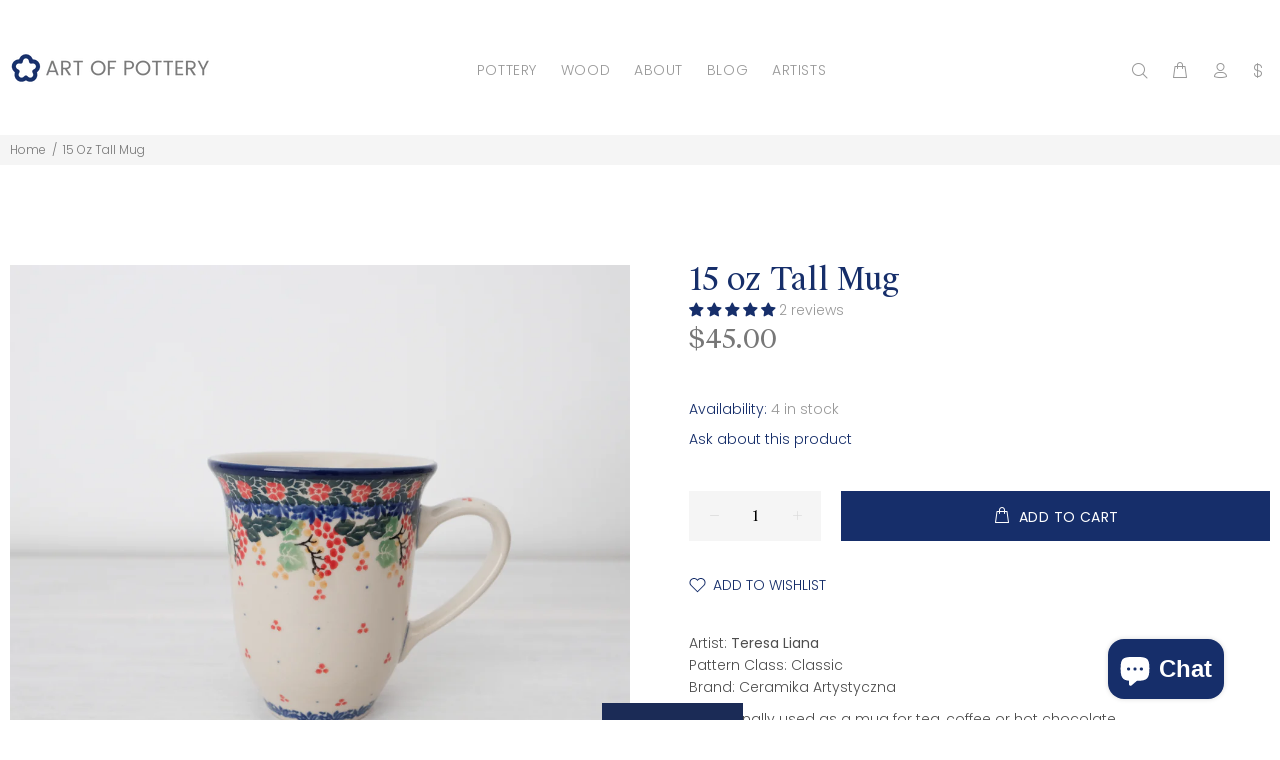

--- FILE ---
content_type: text/javascript; charset=utf-8
request_url: https://artofpottery.us/products/large-coffee-mug-a004w.js
body_size: 893
content:
{"id":482435498022,"title":"15 oz Tall Mug","handle":"large-coffee-mug-a004w","description":"\u003cp\u003eArtist: \u003cstrong\u003eTeresa Liana\u003c\/strong\u003e\u003cbr\u003ePattern Class: Classic\u003cbr\u003eBrand: Ceramika Artystyczna\u003c\/p\u003e\n\u003cp\u003eTraditionally used as a mug for tea, coffee or hot chocolate.\u003c\/p\u003e\n\u003cstrong\u003eProduct Details\u003cbr\u003e\u003c\/strong\u003e\n\u003cp\u003eHandmade and hand painted in Poland\u003cbr\u003eDurable, chip and crack resistant\u003cbr\u003eDishwasher \/ Microwave \/ Freezer safe\u003cbr\u003eOven safe up to 480 F\u003cbr\u003eLead and Cadmium free\u003c\/p\u003e\n\n\nDimensions: H 4.7in x Dia 4.1in (H 12cm x Dia 10.5cm)\u003cbr\u003eVolume: 15oz (450mL)\u003cbr\u003eWeight: 1lb (465g)\n","published_at":"2018-02-04T11:22:27-07:00","created_at":"2018-01-28T13:14:58-07:00","vendor":"Ceramika Artystyczna","type":"Mug","tags":["2056X","826","A004","FC","NewHandle","Teresa Liana"],"price":4500,"price_min":4500,"price_max":4500,"available":true,"price_varies":false,"compare_at_price":null,"compare_at_price_min":0,"compare_at_price_max":0,"compare_at_price_varies":false,"variants":[{"id":6134018441254,"title":"Default Title","option1":"Default Title","option2":null,"option3":null,"sku":"A-2056X-826-O","requires_shipping":true,"taxable":true,"featured_image":null,"available":true,"name":"15 oz Tall Mug","public_title":null,"options":["Default Title"],"price":4500,"weight":465,"compare_at_price":null,"inventory_management":"shopify","barcode":"A-2056X-826-O","requires_selling_plan":false,"selling_plan_allocations":[]}],"images":["\/\/cdn.shopify.com\/s\/files\/1\/1867\/6883\/products\/2056-mug1_bc885446-4fb7-423e-a9a0-eaca8cb37d7a.png?v=1740081043","\/\/cdn.shopify.com\/s\/files\/1\/1867\/6883\/products\/DSCF7426.JPG?v=1740081044","\/\/cdn.shopify.com\/s\/files\/1\/1867\/6883\/products\/DSCF7431.JPG?v=1740081044","\/\/cdn.shopify.com\/s\/files\/1\/1867\/6883\/products\/DSCF7433.JPG?v=1740081044"],"featured_image":"\/\/cdn.shopify.com\/s\/files\/1\/1867\/6883\/products\/2056-mug1_bc885446-4fb7-423e-a9a0-eaca8cb37d7a.png?v=1740081043","options":[{"name":"Title","position":1,"values":["Default Title"]}],"url":"\/products\/large-coffee-mug-a004w","media":[{"alt":"Polish Pottery tall mug 15 oz with rowanberry garland with red flowers navy lace, Ceramika Artystyczna, Boleslawiec, 2056X","id":867171008572,"position":1,"preview_image":{"aspect_ratio":1.0,"height":1000,"width":1000,"src":"https:\/\/cdn.shopify.com\/s\/files\/1\/1867\/6883\/products\/2056-mug1_bc885446-4fb7-423e-a9a0-eaca8cb37d7a.png?v=1740081043"},"aspect_ratio":1.0,"height":1000,"media_type":"image","src":"https:\/\/cdn.shopify.com\/s\/files\/1\/1867\/6883\/products\/2056-mug1_bc885446-4fb7-423e-a9a0-eaca8cb37d7a.png?v=1740081043","width":1000},{"alt":"Handcrafted Polish Pottery tall mug 15 oz with green leaf and rowanberry garland, Ceramika Artystyczna, Boleslawiec, 2056X","id":809592913980,"position":2,"preview_image":{"aspect_ratio":1.0,"height":2832,"width":2832,"src":"https:\/\/cdn.shopify.com\/s\/files\/1\/1867\/6883\/products\/DSCF7426.JPG?v=1740081044"},"aspect_ratio":1.0,"height":2832,"media_type":"image","src":"https:\/\/cdn.shopify.com\/s\/files\/1\/1867\/6883\/products\/DSCF7426.JPG?v=1740081044","width":2832},{"alt":"Authentic Polish Pottery tall mug 15 oz with rowanberry garland with navy lace, Ceramika Artystyczna, Boleslawiec, 2056X","id":809592946748,"position":3,"preview_image":{"aspect_ratio":1.0,"height":2832,"width":2832,"src":"https:\/\/cdn.shopify.com\/s\/files\/1\/1867\/6883\/products\/DSCF7431.JPG?v=1740081044"},"aspect_ratio":1.0,"height":2832,"media_type":"image","src":"https:\/\/cdn.shopify.com\/s\/files\/1\/1867\/6883\/products\/DSCF7431.JPG?v=1740081044","width":2832},{"alt":"Polish Pottery tall mug 15 oz with red flowers and rowanberries with navy lace, Ceramika Artystyczna, Boleslawiec, 2056X","id":809592979516,"position":4,"preview_image":{"aspect_ratio":1.0,"height":2832,"width":2832,"src":"https:\/\/cdn.shopify.com\/s\/files\/1\/1867\/6883\/products\/DSCF7433.JPG?v=1740081044"},"aspect_ratio":1.0,"height":2832,"media_type":"image","src":"https:\/\/cdn.shopify.com\/s\/files\/1\/1867\/6883\/products\/DSCF7433.JPG?v=1740081044","width":2832}],"requires_selling_plan":false,"selling_plan_groups":[]}